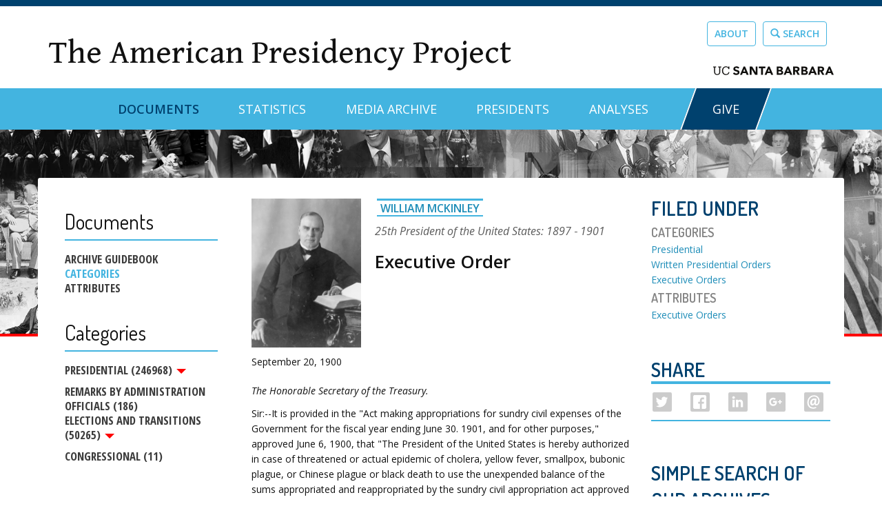

--- FILE ---
content_type: application/x-javascript
request_url: https://www.presidency.ucsb.edu/sites/default/files/js/js_NKBfN5q_T2fdeVG6tE3pdNU7glYkyzgPuDTc4K3Ne1w.js
body_size: 11484
content:
/* jshint forin:true, noarg:true, noempty:true, eqeqeq:true, boss:true, undef:true, curly:true, browser:true, jquery:true */
/*
 * jQuery MultiSelect UI Widget 2.0.1
 * Copyright (c) 2012 Eric Hynds
 *
 * http://www.erichynds.com/jquery/jquery-ui-multiselect-widget/
 *
 * Depends:
 *   - jQuery 1.4.2+
 *   - jQuery UI 1.11 widget factory
 *
 * Optional:
 *   - jQuery UI effects
 *   - jQuery UI position utility
 *
 * Dual licensed under the MIT and GPL licenses:
 *   http://www.opensource.org/licenses/mit-license.php
 *   http://www.gnu.org/licenses/gpl.html
 *
 */
(function($, undefined) {
  // Counter used to prevent collisions
  var multiselectID = 0;
  var $doc = $(document);

  $.widget("ech.multiselect", {

    // default options
    options: {
      header: true,
      height: 175,
      minWidth: 225,
      classes: '',
      checkAllText: 'Check all',
      uncheckAllText: 'Uncheck all',
      noneSelectedText: 'Select options',
      showCheckAll: true,
      showUncheckAll: true,
      selectedText: '# selected',
      selectedList: 0,
      closeIcon: 'ui-icon-circle-close',
      show: null,
      hide: null,
      autoOpen: false,
      multiple: true,
      position: {},
      appendTo: null,
      menuWidth:null,
      selectedListSeparator: ', ',
      disableInputsOnToggle: true,
      groupColumns: false
    },

    _getAppendEl: function() {
      var element = this.options.appendTo;
      if(element) {
        element = element.jquery || element.nodeType ? $(element) : this.document.find(element).eq(0);
      }
      if(!element || !element[0]) {
        element = this.element.closest(".ui-front, dialog");
      }
      if(!element.length) {
        element = this.document[0].body;
      }
      return element;
    },

    _create: function() {
      var el = this.element;
      var o = this.options;

      this.speed = $.fx.speeds._default; // default speed for effects
      this._isOpen = false; // assume no
      this.inputIdCounter = 0;

      // create a unique namespace for events that the widget
      // factory cannot unbind automatically. Use eventNamespace if on
      // jQuery UI 1.9+, and otherwise fallback to a custom string.
      this._namespaceID = this.eventNamespace || ('multiselect' + multiselectID);
      // bump unique ID after assigning it to the widget instance
      this.multiselectID = multiselectID++;

      var button = (this.button = $('<button type="button"><span class="ui-icon ui-icon-triangle-1-s"></span></button>'))
        .addClass('ui-multiselect ui-widget ui-state-default ui-corner-all')
        .addClass(o.classes)
        .attr({ 'title':el.attr('title'), 'tabIndex':el.attr('tabIndex'), 'id': el.attr('id') ? el.attr('id')  + '_ms' : null })
        .prop('aria-haspopup', true)
        .insertAfter(el);

        this.buttonlabel = $('<span />')
          .html(o.noneSelectedText)
          .appendTo(button);

        this.menu = $('<div />')
          .addClass('ui-multiselect-menu ui-widget ui-widget-content ui-corner-all')
          .addClass(o.classes)
          .appendTo(this._getAppendEl());

        this.header = $('<div />')
          .addClass('ui-widget-header ui-corner-all ui-multiselect-header ui-helper-clearfix')
          .appendTo(this.menu);

        this.headerLinkContainer = $('<ul />')
          .addClass('ui-helper-reset')
          .html(function() {
            if(o.header === true) {
              var header_lis = '';
              if(o.showCheckAll) {
                header_lis = '<li><a class="ui-multiselect-all" href="#"><span class="ui-icon ui-icon-check"></span><span>' + o.checkAllText + '</span></a></li>';
              }
              if(o.showUncheckAll) {
                header_lis += '<li><a class="ui-multiselect-none" href="#"><span class="ui-icon ui-icon-closethick"></span><span>' + o.uncheckAllText + '</span></a></li>';
              }
              return header_lis;
            } else if(typeof o.header === "string") {
              return '<li>' + o.header + '</li>';
            } else {
              return '';
            }
          })
          .append('<li class="ui-multiselect-close"><a href="#" class="ui-multiselect-close"><span class="ui-icon '+o.closeIcon+'"></span></a></li>')
          .appendTo(this.header);

        var checkboxContainer = (this.checkboxContainer = $('<ul />'))
          .addClass('ui-multiselect-checkboxes ui-helper-reset')
          .appendTo(this.menu);

        // perform event bindings
        this._bindEvents();

        // build menu
        this.refresh(true);

        // some addl. logic for single selects
        if(!o.multiple) {
          this.menu.addClass('ui-multiselect-single');
        }
        el.hide();
    },

    _init: function() {
      if(this.options.header === false) {
        this.header.hide();
      }
      if(!this.options.multiple) {
        this.headerLinkContainer.find('.ui-multiselect-all, .ui-multiselect-none').hide();
      } else {
        this.headerLinkContainer.find('.ui-multiselect-all, .ui-multiselect-none').show();
      }
      if(this.options.autoOpen) {
        this.open();
      }
      if(this.element.is(':disabled')) {
        this.disable();
      }
    },

    _makeOption: function(option) {
      var title = option.title ? option.title : null;
      var value = option.value;
      var id = this.element.attr('id') || this.multiselectID; // unique ID for the label & option tags
      var inputID = 'ui-multiselect-' + this.multiselectID + '-' + (option.id || id + '-option-' + this.inputIdCounter++);
      var isDisabled = option.disabled;
      var isSelected = option.selected;
      var labelClasses = [ 'ui-corner-all' ];
      var liClasses = [];
      var o = this.options;

      if(isDisabled) {
        liClasses.push('ui-multiselect-disabled');
        labelClasses.push('ui-state-disabled');
      }
      if(option.className) {
        liClasses.push(option.className);
      }
      if(isSelected && !o.multiple) {
        labelClasses.push('ui-state-active');
      }

      var $item = $("<li/>").addClass(liClasses.join(' '));
      var $label = $("<label/>").attr({
        "for": inputID,
        "title": title
      }).addClass(labelClasses.join(' ')).appendTo($item);
      var $input = $("<input/>").attr({
        "name": "multiselect_" + id,
        "type": o.multiple ? "checkbox" : "radio",
        "value": value,
        "title": title,
        "id": inputID,
        "checked": isSelected ? "checked" : null,
        "aria-selected": isSelected ? "true" : null,
        "disabled": isDisabled ? "disabled" : null,
        "aria-disabled": isDisabled ? "true" : null
      }).data($(option).data()).appendTo($label);

      $("<span/>").text($(option).text()).appendTo($label);

      return $item;
    },

    _buildOptionList: function(element, $appendTo) {
      var self = this;
      element.children().each(function() {
        var $this = $(this);
        if(this.tagName === 'OPTGROUP') {
          var $optionGroup = $("<ul/>").addClass('ui-multiselect-optgroup ' + this.className).appendTo($appendTo);
          if(self.options.groupColumns) {
            $optionGroup.addClass("ui-multiselect-columns");
          }
          $("<a/>").text(this.getAttribute('label')).appendTo($optionGroup);
          self._buildOptionList($this, $optionGroup);
        } else {
          var $listItem = self._makeOption(this).appendTo($appendTo);
        }
      });

    },

    refresh: function(init) {
      var self = this;
      var el = this.element;
      var o = this.options;
      var menu = this.menu;
      var checkboxContainer = this.checkboxContainer;
      var html = "";
      var $dropdown = $("<ul/>").addClass('ui-multiselect-checkboxes ui-helper-reset');
      this.inputIdCounter = 0;


      // update header link container visibility if needed
      if (this.options.header) {
        if(!this.options.multiple) {
          this.headerLinkContainer.find('.ui-multiselect-all, .ui-multiselect-none').hide();
        } else {
          this.headerLinkContainer.find('.ui-multiselect-all, .ui-multiselect-none').show();
        }
      }

      this._buildOptionList(el, $dropdown);

      this.menu.find(".ui-multiselect-checkboxes").remove();
      this.menu.append($dropdown);

      // cache some moar useful elements
      this.labels = menu.find('label');
      this.inputs = this.labels.children('input');

      this._setButtonWidth();

      this.update(true);

      // broadcast refresh event; useful for widgets
      if(!init) {
        this._trigger('refresh');
      }
    },

    // updates the button text. call refresh() to rebuild
    update: function(isDefault) {
      var o = this.options;
      var $inputs = this.inputs;
      var $checked = $inputs.filter(':checked');
      var numChecked = $checked.length;
      var value;

      if(numChecked === 0) {
        value = o.noneSelectedText;
      } else {
        if($.isFunction(o.selectedText)) {
          value = o.selectedText.call(this, numChecked, $inputs.length, $checked.get());
        } else if(/\d/.test(o.selectedList) && o.selectedList > 0 && numChecked <= o.selectedList) {
          value = $checked.map(function() { return $(this).next().text(); }).get().join(o.selectedListSeparator);
        } else {
          value = o.selectedText.replace('#', numChecked).replace('#', $inputs.length);
        }
      }

      this._setButtonValue(value);
      if(isDefault) {
        this.button[0].defaultValue = value;
      }

    },

    // this exists as a separate method so that the developer
    // can easily override it.
    _setButtonValue: function(value) {
      this.buttonlabel.text(value);
    },

    _bindButtonEvents: function() {
      var self = this;
      var button = this.button;
      function clickHandler() {
        self[ self._isOpen ? 'close' : 'open' ]();
        return false;
      }

      // webkit doesn't like it when you click on the span :(
      button
        .find('span')
        .bind('click.multiselect', clickHandler);

      // button events
      button.bind({
        click: clickHandler,
        keypress: function(e) {
          switch(e.which) {
            case 27: // esc
            case 38: // up
            case 37: // left
              self.close();
              break;
            case 39: // right
            case 40: // down
              self.open();
              break;
          }
        },
        mouseenter: function() {
          if(!button.hasClass('ui-state-disabled')) {
            $(this).addClass('ui-state-hover');
          }
        },
        mouseleave: function() {
          $(this).removeClass('ui-state-hover');
        },
        focus: function() {
          if(!button.hasClass('ui-state-disabled')) {
            $(this).addClass('ui-state-focus');
          }
        },
        blur: function() {
          $(this).removeClass('ui-state-focus');
        }
      });
    },

    _bindMenuEvents: function() {
      var self = this;
      // optgroup label toggle support
      this.menu.delegate('.ui-multiselect-optgroup a', 'click.multiselect', function(e) {
        e.preventDefault();

        var $this = $(this);
        var $inputs = $this.parent().find('input:visible:not(:disabled)');
        var nodes = $inputs.get();
        var label = $this.text();

        // trigger event and bail if the return is false
        if(self._trigger('beforeoptgrouptoggle', e, { inputs:nodes, label:label }) === false) {
          return;
        }

        // toggle inputs
        self._toggleChecked(
          $inputs.filter(':checked').length !== $inputs.length,
          $inputs
        );

        self._trigger('optgrouptoggle', e, {
          inputs: nodes,
          label: label,
          checked: nodes.length ? nodes[0].checked : null
        });
      })
      .delegate('label', 'mouseenter.multiselect', function() {
        if(!$(this).hasClass('ui-state-disabled')) {
          self.labels.removeClass('ui-state-hover');
          $(this).addClass('ui-state-hover').find('input').focus();
        }
      })
      .delegate('label', 'keydown.multiselect', function(e) {
        if(e.which === 82) {
          return; //"r" key, often used for reload.
        }
        if(e.which > 111 && e.which < 124) {
          return; //Keyboard function keys.
        }
        e.preventDefault();
        switch(e.which) {
          case 9: // tab
            if(e.shiftKey) {
              self.menu.find(".ui-state-hover").removeClass("ui-state-hover");
              self.header.find("li").last().find("a").focus();
            } else {
              self.close();
            }
            break;
          case 27: // esc
            self.close();
            break;
          case 38: // up
          case 40: // down
          case 37: // left
          case 39: // right
            self._traverse(e.which, this);
            break;
          case 13: // enter
          case 32:
            $(this).find('input')[0].click();
            break;
          case 65:
            if(e.altKey) {
              self.checkAll();
            }
            break;
          case 85:
            if(e.altKey) {
              self.uncheckAll();
            }
            break;
        }
      })
      .delegate('input[type="checkbox"], input[type="radio"]', 'click.multiselect', function(e) {
        var $this = $(this);
        var val = this.value;
        var optionText = $this.parent().find("span").text();
        var checked = this.checked;
        var tags = self.element.find('option');

        // bail if this input is disabled or the event is cancelled
        if(this.disabled || self._trigger('click', e, { value: val, text: optionText, checked: checked }) === false) {
          e.preventDefault();
          return;
        }

        // make sure the input has focus. otherwise, the esc key
        // won't close the menu after clicking an item.
        $this.focus();

        // toggle aria state
        $this.prop('aria-selected', checked);

        // change state on the original option tags
        tags.each(function() {
          if(this.value === val) {
            this.selected = checked;
          } else if(!self.options.multiple) {
            this.selected = false;
          }
        });

        // some additional single select-specific logic
        if(!self.options.multiple) {
          self.labels.removeClass('ui-state-active');
          $this.closest('label').toggleClass('ui-state-active', checked);

          // close menu
          self.close();
        }

        // fire change on the select box
        self.element.trigger("change");

        // setTimeout is to fix multiselect issue #14 and #47. caused by jQuery issue #3827
        // http://bugs.jquery.com/ticket/3827
        setTimeout($.proxy(self.update, self), 10);
      });
    },

    _bindHeaderEvents: function() {
      var self = this;
      // header links
      this.header.delegate('a', 'click.multiselect', function(e) {
        var $this = $(this);
        if($this.hasClass('ui-multiselect-close')) {
          self.close();
        } else if($this.hasClass("ui-multiselect-all")) {
          self.checkAll();
        } else if($this.hasClass("ui-multiselect-none")) {
          self.uncheckAll();
        }
        e.preventDefault();
      }).delegate('a', 'keydown.multiselect', function(e) {
        switch(e.which) {
          case 27:
            self.close();
            break;
          case 9:
            var $target = $(e.target);
            if((e.shiftKey && !$target.parent().prev().length && !self.header.find(".ui-multiselect-filter").length) || (!$target.parent().next().length && !self.labels.length && !e.shiftKey)) {
              self.close();
              e.preventDefault();
            }
            break;
        }
      });
    },

    // binds events
    _bindEvents: function() {
      var self = this;

      this._bindButtonEvents();
      this._bindMenuEvents();
      this._bindHeaderEvents();

      // close each widget when clicking on any other element/anywhere else on the page
      $doc.bind('mousedown.' + self._namespaceID, function(event) {
        var target = event.target;

        if(self._isOpen &&
            target !== self.button[0] &&
            target !== self.menu[0] &&
            !$.contains(self.menu[0], target) &&
            !$.contains(self.button[0], target)
          ) {
          self.close();
        }
      });

      // deal with form resets.  the problem here is that buttons aren't
      // restored to their defaultValue prop on form reset, and the reset
      // handler fires before the form is actually reset.  delaying it a bit
      // gives the form inputs time to clear.
      $(this.element[0].form).bind('reset.' + this._namespaceID, function() {
        setTimeout($.proxy(self.refresh, self), 10);
      });
    },
    _getMinWidth: function() {
      var minVal = this.options.minWidth;
      var width = 0;
      switch (typeof minVal) {
        case 'number':
          width = minVal;
          break;
        case 'string':
          var lastChar = minVal[ minVal.length -1 ];
          width = minVal.match(/\d+/);
          if(lastChar === '%') {
            width = this.element.parent().outerWidth() * (width/100);
          } else {
            width = parseInt(minVal, 10);
          }
          break;
      }
      return width;
    },
    // set button width
    _setButtonWidth: function() {
      var width = this.element.outerWidth();
      var minVal = this._getMinWidth();

      if(width < minVal) {
        width = minVal;
      }
      // set widths
      this.button.outerWidth(width);
    },

    // set menu width
    _setMenuWidth: function() {
      var m = this.menu;
      var width = (this.button.outerWidth() <= 0) ? this._getMinWidth() : this.button.outerWidth();
      m.outerWidth(this.options.menuWidth || width);
    },

    _setMenuHeight: function() {
      var headerHeight = this.menu.children(".ui-multiselect-header:visible").outerHeight(true);
      var ulHeight = 0;
      this.menu.find(".ui-multiselect-checkboxes li, .ui-multiselect-checkboxes a").each(function(idx, li) {
        ulHeight += $(li).outerHeight(true);
      });
      if(ulHeight > this.options.height) {
        this.menu.children(".ui-multiselect-checkboxes").css("overflow", "auto");
        ulHeight = this.options.height;
      } else {
        this.menu.children(".ui-multiselect-checkboxes").css("overflow", "hidden");
      }

      this.menu.children(".ui-multiselect-checkboxes").height(ulHeight);
      this.menu.height(ulHeight + headerHeight);
    },

    _resizeMenu: function() {
      this._setMenuWidth();
      this._setMenuHeight();
    },

    // move up or down within the menu
    _traverse: function(which, start) {
      var $start = $(start);
      var moveToLast = which === 38 || which === 37;

      // select the first li that isn't an optgroup label / disabled
      var $next = $start.parent()[moveToLast ? 'prevAll' : 'nextAll']('li:not(.ui-multiselect-disabled, .ui-multiselect-optgroup):visible').first();
      // we might have to jump to the next/previous option group
      if(!$next.length) {
        $next = $start.parents(".ui-multiselect-optgroup")[moveToLast ? "prev" : "next" ]();
      }

      // if at the first/last element
      if(!$next.length) {
        var $container = this.menu.find('ul').last();

        // move to the first/last
        this.menu.find('label:visible')[ moveToLast ? 'last' : 'first' ]().trigger('mouseover');

        // set scroll position
        $container.scrollTop(moveToLast ? $container.height() : 0);

      } else {
        $next.find('label:visible')[ moveToLast ? "last" : "first" ]().trigger('mouseover');
      }
    },

    // This is an internal function to toggle the checked property and
    // other related attributes of a checkbox.
    //
    // The context of this function should be a checkbox; do not proxy it.
    _toggleState: function(prop, flag) {
      return function() {
        if(!this.disabled) {
          this[ prop ] = flag;
        }

        if(flag) {
          this.setAttribute('aria-selected', true);
        } else {
          this.removeAttribute('aria-selected');
        }
      };
    },

    _toggleChecked: function(flag, group) {
      var $inputs = (group && group.length) ?  group : this.inputs;
      var self = this;

      // toggle state on inputs
      $inputs.each(this._toggleState('checked', flag));

      // give the first input focus
      $inputs.eq(0).focus();

      // update button text
      this.update();

      // gather an array of the values that actually changed
      var values = {};
      $inputs.each(function() {
        values[this.value] = true;
      });

      // toggle state on original option tags
      this.element
        .find('option')
        .each(function() {
          if(!this.disabled && values[this.value]) {
            self._toggleState('selected', flag).call(this);
          }
        });

      // trigger the change event on the select
      if($inputs.length) {
        this.element.trigger("change");
      }
    },

    _toggleDisabled: function(flag) {
      this.button.prop({ 'disabled':flag, 'aria-disabled':flag })[ flag ? 'addClass' : 'removeClass' ]('ui-state-disabled');

      if(this.options.disableInputsOnToggle) {
        var checkboxes = this.menu.find(".ui-multiselect-checkboxes").get(0);
        var matchedInputs = [];
        var key = "ech-multiselect-disabled";
        var i = 0;
        if(flag) {
          // remember which elements this widget disabled (not pre-disabled)
          // elements, so that they can be restored if the widget is re-enabled.
          matchedInputs = checkboxes.querySelectorAll("input:enabled");
          for(i = 0; i < matchedInputs.length; i++) {
            matchedInputs[i].setAttribute(key, true);
            matchedInputs[i].setAttribute("disabled", "disabled");
            matchedInputs[i].setAttribute("aria-disabled", "disabled");
            matchedInputs[i].parentNode.className = matchedInputs[i].parentNode.className + " ui-state-disabled";
          }
        } else {
          matchedInputs = checkboxes.querySelectorAll("input:disabled");
          for(i = 0; i < matchedInputs.length; i++) {
            if(matchedInputs[i].hasAttribute(key)) {
              matchedInputs[i].removeAttribute(key);
              matchedInputs[i].removeAttribute("disabled");
              matchedInputs[i].removeAttribute("aria-disabled");
              matchedInputs[i].parentNode.className = matchedInputs[i].parentNode.className.replace(" ui-state-disabled", "");
            }
          }
        }
      }

      this.element.prop({
        'disabled':flag,
        'aria-disabled':flag
      });
    },

    // open the menu
    open: function(e) {
      var self = this;
      var button = this.button;
      var menu = this.menu;
      var speed = this.speed;
      var o = this.options;
      var args = [];

      // bail if the multiselectopen event returns false, this widget is disabled, or is already open
      if(this._trigger('beforeopen') === false || button.hasClass('ui-state-disabled') || this._isOpen) {
        return;
      }

      var $container = menu.find('.ui-multiselect-checkboxes');
      var effect = o.show;

      // figure out opening effects/speeds
      if($.isArray(o.show)) {
        effect = o.show[0];
        speed = o.show[1] || self.speed;
      }

      // if there's an effect, assume jQuery UI is in use
      // build the arguments to pass to show()
      if(effect) {
        args = [ effect, speed ];
      }

      // set the scroll of the checkbox container
      $container.scrollTop(0);

      // show the menu, maybe with a speed/effect combo
      $.fn.show.apply(menu, args);

      this._resizeMenu();
      // positon
      this.position();


      // select the first not disabled option or the filter input if available
      var filter = this.header.find(".ui-multiselect-filter");
      if(filter.length) {
        filter.first().find('input').trigger('focus');
      } else if(this.labels.length){
        this.labels.filter(':not(.ui-state-disabled)').eq(0).trigger('mouseover').trigger('mouseenter').find('input').trigger('focus');
      } else {
        this.header.find('a').first().trigger('focus');
      }


      button.addClass('ui-state-active');
      this._isOpen = true;
      this._trigger('open');
    },

    // close the menu
    close: function() {
      if(this._trigger('beforeclose') === false) {
        return;
      }

      var o = this.options;
      var effect = o.hide;
      var speed = this.speed;
      var args = [];

      // figure out opening effects/speeds
      if($.isArray(o.hide)) {
        effect = o.hide[0];
        speed = o.hide[1] || this.speed;
      }

      if(effect) {
        args = [ effect, speed ];
      }

      $.fn.hide.apply(this.menu, args);
      this.button.removeClass('ui-state-active').trigger('blur').trigger('mouseleave');
      this._isOpen = false;
      this._trigger('close');
      this.button.trigger('focus');
    },

    enable: function() {
      this._toggleDisabled(false);
    },

    disable: function() {
      this._toggleDisabled(true);
    },

    checkAll: function(e) {
      this._toggleChecked(true);
      this._trigger('checkAll');
    },

    uncheckAll: function() {
      this._toggleChecked(false);
      this._trigger('uncheckAll');
    },

    getChecked: function() {
      return this.menu.find('input').filter(':checked');
    },

    getUnchecked: function() {
      return this.menu.find('input').not(':checked');
    },

    destroy: function() {
      // remove classes + data
      $.Widget.prototype.destroy.call(this);

      // unbind events
      $doc.unbind(this._namespaceID);
      $(this.element[0].form).unbind(this._namespaceID);

      this.button.remove();
      this.menu.remove();
      this.element.show();

      return this;
    },

    isOpen: function() {
      return this._isOpen;
    },

    widget: function() {
      return this.menu;
    },

    getButton: function() {
      return this.button;
    },

    getMenu: function() {
      return this.menu;
    },

    getLabels: function() {
      return this.labels;
    },

    addOption: function(attributes, text, groupLabel) {
      var $option = $("<option/>").attr(attributes).text(text);
      var optionNode = $option.get(0);
      if(groupLabel) {
        this.element.children("OPTGROUP").filter(function() {
          return $(this).prop("label") === groupLabel;
        }).append($option);
        this.menu.find(".ui-multiselect-optgroup").filter(function() {
          return $(this).find("a").text() === groupLabel;
        }).append(this._makeOption(optionNode));
      } else {
        this.element.append($option);
        this.menu.find(".ui-multiselect-checkboxes").append(this._makeOption(optionNode));
      }
      //update cached elements
      this.labels = this.menu.find('label');
      this.inputs = this.labels.children('input');
    },

    removeOption: function(value) {
      if(!value) {
        return;
      }
      this.element.find("option[value=" + value + "]").remove();
      this.labels.find("input[value=" + value + "]").parents("li").remove();

      //update cached elements
      this.labels = this.menu.find('label');
      this.inputs = this.labels.children('input');
    },

    position: function() {
      var pos = {
        my: "top",
        at: "bottom",
        of: this.button
      };
      if(!$.isEmptyObject(this.options.position)) {
        pos.my = this.options.position.my || pos.my;
        pos.at = this.options.position.at || pos.at;
        pos.of = this.options.position.of || pos.of;
      }
      if($.ui && $.ui.position) {
        this.menu.position(pos);
      } else {
        pos = this.button.position();
        pos.top += this.button.outerHeight(false);
        this.menu.offset(pos);
      }
    },

    // react to option changes after initialization
    _setOption: function(key, value) {
      var menu = this.menu;

      switch(key) {
        case 'header':
          if(typeof value === 'boolean') {
            this.header[value ? 'show' : 'hide']();
          } else if(typeof value === 'string') {
            this.headerLinkContainer.children("li:not(:last-child)").remove();
            this.headerLinkContainer.prepend("<li>" + value + "</li>");
          }
          break;
        case 'checkAllText':
          menu.find('a.ui-multiselect-all span').eq(-1).text(value);
          break;
        case 'uncheckAllText':
          menu.find('a.ui-multiselect-none span').eq(-1).text(value);
          break;
        case 'height':
          this.options[key] = value;
          this._setMenuHeight();
          break;
        case 'minWidth':
        case 'menuWidth':
          this.options[key] = value;
          this._setButtonWidth();
          this._setMenuWidth();
          break;
        case 'selectedText':
        case 'selectedList':
        case 'noneSelectedText':
          this.options[key] = value; // these all needs to update immediately for the update() call
          this.update();
          break;
        case 'classes':
          menu.add(this.button).removeClass(this.options.classes).addClass(value);
          break;
        case 'multiple':
          menu.toggleClass('ui-multiselect-single', !value);
          this.options.multiple = value;
          this.element[0].multiple = value;
          this.uncheckAll();
          this.refresh();
          break;
        case 'position':
          this.position();
          break;
        case 'selectedListSeparator':
          this.options[key] = value;
          this.update(true);
          break;
      }

      $.Widget.prototype._setOption.apply(this, arguments);
    }
  });

})(jQuery);
;
/* jshint forin:true, noarg:true, noempty:true, eqeqeq:true, boss:true, undef:true, curly:true, browser:true, jquery:true */
/*
 * jQuery MultiSelect UI Widget Filtering Plugin 2.0.0
 * Copyright (c) 2012 Eric Hynds
 *
 * http://www.erichynds.com/jquery/jquery-ui-multiselect-widget/
 *
 * Depends:
 *   - jQuery UI MultiSelect widget
 *
 * Dual licensed under the MIT and GPL licenses:
 *   http://www.opensource.org/licenses/mit-license.php
 *   http://www.gnu.org/licenses/gpl.html
 *
 */
(function($) {
  var rEscape = /[\-\[\]{}()*+?.,\\\^$|#\s]/g;

  //Courtesy of underscore.js
  function debounce(func, wait, immediate) {
    var timeout;
    return function() {
      var context = this, args = arguments;
      var later = function() {
        timeout = null;
        if (!immediate) {
          func.apply(context, args);
        }
      };
      var callNow = immediate && !timeout;
      clearTimeout(timeout);
      timeout = setTimeout(later, wait);
      if (callNow) {
        func.apply(context, args);
      }
    };
  }

  $.widget('ech.multiselectfilter', {

    options: {
      label: 'Filter:',
      width: null, /* override default width set in css file (px). null will inherit */
      placeholder: 'Enter keywords',
      autoReset: false,
      debounceMS: 250
    },

    _create: function() {
      var opts = this.options;
      var elem = $(this.element);

      // get the multiselect instance
      this.instance = elem.multiselect('instance');
      //this.instance = (elem.data('echMultiselect') || elem.data("multiselect") || elem.data("ech-multiselect"));

      // store header; add filter class so the close/check all/uncheck all links can be positioned correctly
      this.header = this.instance.menu.find('.ui-multiselect-header').addClass('ui-multiselect-hasfilter');

      // wrapper elem
      this.input = $("<input/>").attr({
          placeholder: opts.placeholder,
          type: "search"
        }).css({
          width: (/\d/.test(opts.width) ? opts.width + 'px' : null)
        }).bind({
        keydown: function(e) {
          // prevent the enter key from submitting the form / closing the widget
          if(e.which === 13) {
            e.preventDefault();
          } else if(e.which === 27) {
            elem.multiselect('close');
            e.preventDefault();
          } else if(e.which === 9 && e.shiftKey) {
            elem.multiselect('close');
            e.preventDefault();
          } else if(e.altKey) {
            switch(e.which) {
              case 82:
                e.preventDefault();
                $(this).val('').trigger('input', '');
                break;
              case 65:
                elem.multiselect('checkAll');
                break;
              case 85:
                elem.multiselect('uncheckAll');
                break;
              case 76:
                elem.multiselect('instance').labels.first().trigger("mouseenter");
                break;
            }
          }
        },
        input: $.proxy(debounce(this._handler, opts.debounceMS), this),
        search: $.proxy(this._handler, this)
      });
      // automatically reset the widget on close?
      if(this.options.autoReset) {
        elem.bind('multiselectclose', $.proxy(this._reset, this));
      }
      // rebuild cache when multiselect is updated
      elem.bind('multiselectrefresh', $.proxy(function() {
        this.updateCache();
        this._handler();
      }, this));
      this.wrapper = $("<div/>").addClass("ui-multiselect-filter").text(opts.label).append(this.input).prependTo(this.header);

      // reference to the actual inputs
      this.inputs = this.instance.menu.find('input[type="checkbox"], input[type="radio"]');

      // cache input values for searching
      this.updateCache();

      // rewrite internal _toggleChecked fn so that when checkAll/uncheckAll is fired,
      // only the currently filtered elements are checked
      this.instance._toggleChecked = function(flag, group) {
        var $inputs = (group && group.length) ?  group : this.labels.find('input');
        var _self = this;

        // do not include hidden elems if the menu isn't open.
        var selector = _self._isOpen ?  ':disabled, :hidden' : ':disabled';

        $inputs = $inputs
          .not(selector)
          .each(this._toggleState('checked', flag));

        // update text
        this.update();

        // gather an array of the values that actually changed
        var values = {};
        $inputs.each(function() {
          values[this.value] = true;
        });

        // select option tags
        this.element.find('option').filter(function() {
          if(!this.disabled && values[this.value]) {
            _self._toggleState('selected', flag).call(this);
          }
        });

        // trigger the change event on the select
        if($inputs.length) {
          this.element.trigger('change');
        }
      };
    },

    // thx for the logic here ben alman
    _handler: function(e) {
      var term = $.trim(this.input[0].value.toLowerCase()),

      // speed up lookups
      rows = this.rows, inputs = this.inputs, cache = this.cache;
      var $groups = this.instance.menu.find(".ui-multiselect-optgroup");
      $groups.show();
      if(!term) {
        rows.show();
      } else {
        rows.hide();

        var regex = new RegExp(term.replace(rEscape, "\\$&"), 'gi');

        this._trigger("filter", e, $.map(cache, function(v, i) {
          if(v.search(regex) !== -1) {
            rows.eq(i).show();
            return inputs.get(i);
          }

          return null;
        }));
      }

      // show/hide optgroups
      $groups.each(function() {
        var $this = $(this);
        if(!$this.children("li:visible").length) {
          $this.hide();
        }
      });
      this.instance._setMenuHeight();
    },

    _reset: function() {
      this.input.val('').trigger('input', '');
    },

    updateCache: function() {
      // each list item
      this.rows = this.instance.labels.parent();

      // cache
      this.cache = this.element.children().map(function() {
        var elem = $(this);

        // account for optgroups
        if(this.tagName.toLowerCase() === "optgroup") {
          elem = elem.children();
        }

        return elem.map(function() {
          return this.innerHTML.toLowerCase();
        }).get();
      }).get();
    },

    widget: function() {
      return this.wrapper;
    },

    destroy: function() {
      $.Widget.prototype.destroy.call(this);
      this.input.val('').trigger("keyup");
      this.wrapper.remove();
    }
  });

})(jQuery);
;
(function($) {
  /**
   * Initialization
   */
  Drupal.behaviors.jquery_ui_multiselect_widget = {
    /**
     * Run Drupal module JS initialization.
     *
     * @param context
     * @param settings
     */
    attach: function(context, settings) {
      if (!settings.jquery_ui_multiselect_widget) {
        // No settings found. Cancel!
        return;
      }

      // Global context!
      var filter = "select";
      if (settings.jquery_ui_multiselect_widget.multiple) {
        // Multiple only
        filter = filter + '[multiple=multiple]';
      }
      var elements = $(filter, context);
      if (jQuery.trim(settings.jquery_ui_multiselect_widget.subselector) !== '') {
        // Subselector
        elements = elements.filter(settings.jquery_ui_multiselect_widget.subselector);
      }
      // Convert int 1 to boolean so that the header works correctly.
      if (settings.jquery_ui_multiselect_widget.header === 1) {
        settings.jquery_ui_multiselect_widget.header = true;
      }
      elements.each(function() {
        $(this).once('ui-multiselect', function() {
          var isMultiselect = $(this).is('[multiple]');
          var multiselect = $(this).multiselect({
            // Get default options from drupal to make them easier accessible.
            selectedList: settings.jquery_ui_multiselect_widget.selectedlist,
            selectedText: Drupal.t('# of # selected'),
            multiple: isMultiselect,
            autoOpen: settings.jquery_ui_multiselect_widget.autoOpen,
            header: settings.jquery_ui_multiselect_widget.header,
            height: settings.jquery_ui_multiselect_widget.height,
            classes: settings.jquery_ui_multiselect_widget.classes,
            checkAllText: Drupal.t('Check all'),
            uncheckAllText: Drupal.t('Uncheck all'),
            noneSelectedText: Drupal.t('Select option(s)'),
          });
          if (settings.jquery_ui_multiselect_widget.filter) {
            // Allow filters
            multiselect.multiselectfilter({
              label: Drupal.t('Filter'),
              placeholder: Drupal.t('Enter keywords'),
              width: settings.jquery_ui_multiselect_widget.filter_width,
              autoReset: settings.jquery_ui_multiselect_widget.filter_auto_reset
            });
          }
        });
      });
    }
  };
})(jQuery);;
(function ($) {
  $(document).ready(function() {
    $.ajax({
      type: "POST",
      cache: false,
      url: Drupal.settings.statistics.url,
      data: Drupal.settings.statistics.data
    });
  });
})(jQuery);
;
